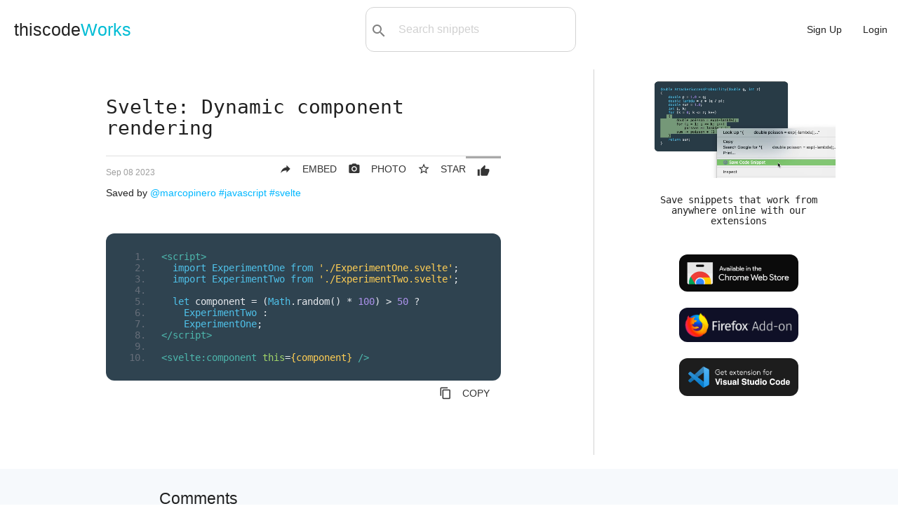

--- FILE ---
content_type: text/html; charset=utf-8
request_url: https://www.thiscodeworks.com/64fb1e186a87ed001341b65b
body_size: 9795
content:
<!DOCTYPE html>
<html>

<head>
    <title>Svelte: Dynamic component rendering | thiscodeWorks</title>

    <!--Import Google Icon Font-->
    <link href="https://fonts.googleapis.com/icon?family=Material+Icons" rel="stylesheet">
    <!--Let browser know website is optimized for mobile-->
    <meta name="viewport" content="width=device-width, initial-scale=1.0" />
    <meta name="theme-color" content="#00BCD4"/>
    <link rel="apple-touch-icon" href="/images/icons-192.png">
    <meta name="description"
        content="Save code snippets in the cloud & organize them into collections. Using our Chrome & VS Code extensions you can save code snippets online with just one-click!">
    <meta name="keywords"  content="javascript,svelte" >
    <meta charset="UTF-8">

    <!-- Compiled and minified CSS -->
    <link rel="stylesheet" href="https://cdnjs.cloudflare.com/ajax/libs/materialize/1.0.0-rc.2/css/materialize.min.css">
    <link rel='stylesheet' href='/stylesheets/style.css' />
    <link rel="manifest" href="/pwa/manifest.webmanifest">
    <script src="https://code.jquery.com/jquery-3.3.1.js"
        integrity="sha256-2Kok7MbOyxpgUVvAk/HJ2jigOSYS2auK4Pfzbm7uH60=" crossorigin="anonymous"></script>
    <!-- Google tag (gtag.js) -->
    <script async src="https://www.googletagmanager.com/gtag/js?id=G-RGZZH9NJ9N"></script>
    <script>
    window.dataLayer = window.dataLayer || [];
    function gtag(){dataLayer.push(arguments);}
    gtag('js', new Date());

    gtag('config', 'G-RGZZH9NJ9N');
    </script>

</head>

<body
>
     
    <ul id="dropdown1" class="dropdown-content" style="min-width: 140px;">
        <li><a href="/new"><i class="material-icons left hide-on-small-only">code</i>Snippet</a></li>
        <li class="divider"></li>
        <li><a href="/newlink"><i class="material-icons left hide-on-small-only">link</i>Link</a></li>
    </ul>

    <ul id="dropdown2" class="dropdown-content" style="min-width: 210px;">
                <li class="hide-on-med-and-up"><a href="/user/dashboard">Dashboard</a></li>
        <li class="divider"></li>
                        <li class="hide-on-med-and-up"><a href="/snippets">Explore</a></li>
        <li class="divider"></li>
        <li><a href="/user/"><i
                    class="material-icons left hide-on-small-only">person_outline</i>Profile</a></li>
        <li class="divider"></li>
                <li><a href="/darkmode"><i
                    class="material-icons left hide-on-small-only">brightness_2</i>Dark mode</a></li>
        <li class="divider"></li>
        <li><a href="/user/settings"><i
                    class="material-icons left hide-on-small-only">settings</i>Settings</a></li>
        <li class="divider"></li>
            <li><a href="#messageus" class="modal-trigger"><i
                    class="material-icons left hide-on-small-only">message</i>Contact support</a></li>
        <li class="divider"></li>
        <li><a href="/logout"><i class="material-icons left hide-on-small-only">exit_to_app</i>Logout</a></li>
    </ul>

    <nav class="nav-extended">
        <div class="nav-wrapper">
            <a href="/" class="logo-size">thiscode<span>Works</a>
            <div id="search-bar" class="valign-wrapper hide-on-small-only" style="max-width: 300px;">
                <button type="submit" id="searchBtn"><i class="material-icons">search</i></button>
                <select id="search-options">
                    <option value="all" selected>All:</option>
                    <option value="code">Code:</option>
                    <option value="title">Title:</option>
                    <option value="tags">Tag:</option>
                </select>
                <input type="text" id="search-query" placeholder="Search snippets">
            </div>
            <ul id="nav-mobile" class="right">
                <li class="hide-on-med-and-up searchicon"><a href="#"><i class="material-icons left">search</i></a></li>
                <li><a href="/signup">Sign Up</a></li>
                <li><a href="/login">Login</a></li>
            </ul>
        </div>
    </nav>
     
    <main class="singlepost" id="snippets">
    <div class="row" style="margin: 0 20px;">
        <div class="col m8 s12 sideborder">
    <div class="main-content container">
        <h1 id="post-title">Svelte: Dynamic component rendering</h1>
        <div class="divider"></div>
                <div class="voting-section right">
            <form action="/p/vote/64fb1e186a87ed001341b65b" method="post">
                <button type="submit" class="btn-flat"
                    ><i
                        class="material-icons left" style="margin:0;">thumb_up</i>
                    </button>

            </form>
        </div>
        <form action="/64fb1e186a87ed001341b65b/save" method="post">
            <textarea id="bookmarks" name="bookmarks" class="source-display">64fb1e186a87ed001341b65b</textarea>
            <button type="submit" class="btn-flat right" title="Star snippet" style="padding-right:0px;"
                onclick="M.toast({html: 'Starred! View in dashboard'})"><i
                    class="material-icons left">star_border</i><span class="hide-on-mobile">STAR</span></button>

        </form>

        <div>
                           <a class="btn-flat right" href="/p/img/64fb1e186a87ed001341b65b" target="_blank" style="padding-right:0px;"
                    title="Get Image"><i class="material-icons shareBtn left">photo_camera
</i><span class="hide-on-mobile">PHOTO</a>
    <a class="btn-flat right modal-trigger" href="#shareModal" id="shareBtn" style="padding-right:0px;"
                    title="Share or Embed"><i class="material-icons left shareBtn">reply</i><span class="hide-on-mobile">EMBED</a>
        </div>

        <p><span style="font-size:12px;" class="grey-text date-stamp">Fri Sep 08 2023 13:14:00 GMT+0000 (Coordinated Universal Time)</span></p>

        <p>Saved by
            <a href="/user/marcopinero">@marcopinero</a>
            <a href="/tag/javascript"> #javascript</a>
            <a href="/tag/svelte"> #svelte</a>
        </p>

        <div style="margin: 50px 0;">
            <div class="embedded-code">
                <pre class="prettyprint fs-exclude linenums tw-ta" id="code-snippet" style="padding: 25px;"
                    data-tooltip="Click to copy">&lt;script&gt;
  import ExperimentOne from &#x27;./ExperimentOne.svelte&#x27;;
  import ExperimentTwo from &#x27;./ExperimentTwo.svelte&#x27;;
 
  let component &#x3D; (Math.random() * 100) &gt; 50 ? 
    ExperimentTwo :
    ExperimentOne;
&lt;/script&gt;
 
&lt;svelte:component this&#x3D;{component} /&gt;</pre>
            </div>
            <a class="btn-flat right" title="Copy to Clipboard" onclick="copyToClipboard()" id="copy-code"><i
                    class="material-icons left">content_copy</i>COPY</a>
        </div>


        </br>

    </div>
  
        </div>
        <div class="col m4 s12" id="extensions-ad">
        <div class="center container" style="margin-bottom: 25px;">
                  <video autoplay loop muted playsinline src="/images/index-demo.mov"
                style="width: 100%; max-width: 650px;"></video>
                        <h4 style="margin-bottom: 30px; font-size: 1em;">Save snippets that work from anywhere online with our extensions</h4>
                <div>
                <a href="/extension/chrome"><img src="/images/get-on-chrome.png" alt="Available in the Chrome Web Store" class="ext-btn" style="width: 100%; max-width: 170px;height: auto;"></a>
                        <a href="/extension/firefox"><img src="/images/get-on-firefox.png" class="ext-btn" alt="Get Firefox Add-on" style="width: 100%; max-width: 170px;height: auto;"></a>
                <a href="/extension/vscode"><img src="/images/save-snippets-vs-code.png" class="ext-btn" width="250"
                        height="78.76" alt="Get VS Code extension" style="width: 100%; max-width: 170px;height: auto;"></a>
                </div>
    </div>
        </div>
    </div>
     <div class="comments">
        <div class="container">
            <h5 class="title">Comments</h5>
            <form action="/64fb1e186a87ed001341b65b/new-comment" method="post" id="new-comment">
                <textarea id="textarea1" name="text" class="materialize-textarea"></textarea>
                <div>
                    <button class="waves-effect waves-light btn-small"
                         type="submit"><i
                            class="material-icons left">comment</i>Add
                        comment</button>
                </div>
                </form>
        </div>
    </div>

  
<div id="more">
            <div class="container">
        <h5 style="padding: 0 30px;">More like this</h5>
            </div>
      <div class="row" id="boardsHere">
            <div class="code-cards boards">
                <div class="card">
                    <div class="card-title center">
                        <a href="/boards/630b5991eb39fe0015219272" >
                        <h4>Web design/styles/comps/development Collection</h4></a>
                                    <a href="/user/marcopinero">@marcopinero</a>                     </div>
                    <div class="card-content">
                        <div class="collection yellowtext">
                            <a href="/630b5999eb39fe0015219273" class="collection-item">CSS: Setup a perfect wallpaper using background image</a>
                            <a href="/630b5f76eb39fe0015219282" class="collection-item">CSS: Ellipsis at end of long string in element</a>
                            <a href="/630b5feeeb39fe0015219285" class="collection-item">Javascript: Is my browser on line?</a>
                            <a href="/630bf074eba1de0015d9c5e6" class="collection-item">CSS: Crossbrowser blur effect</a>
                            <a href="/630bf200eba1de0015d9c5ea" class="collection-item">Javascript: calculating similarity % between two string</a>
                            <a href="/630bf423eba1de0015d9c5f0" class="collection-item">Javascript: vanilla and crossbrowser event handler accepting arguments</a>
                            <a href="/630cc293eba1de0015d9c63f" class="collection-item">Javascript: convert native browser event to jQuery event.</a>
                            <a href="/630cc303eba1de0015d9c641" class="collection-item">Linux: Convert pdf to html</a>
                            <a href="/630ccf5feba1de0015d9c66e" class="collection-item">Javascript: Convert proper name to Capital/Title Case</a>
                            <a href="/630cd192e66a030015c85d80" class="collection-item">Javascript: Disable Back Button - (untested)</a>
                            <a href="/630cdbf8e66a030015c85da7" class="collection-item">HTML/CSS: Login Page</a>
                            <a href="/630cdea8e66a030015c85db1" class="collection-item">HTML/CSS: Data column organized as top-down-right structure</a>
                            <a href="/630ce1dfe66a030015c85db8" class="collection-item">HTML/CSS: Printing page in letter size</a>
                            <a href="/630ce297e66a030015c85dbb" class="collection-item">Javascript: Get file name from fullpath.</a>
                            <a href="/630ce634e66a030015c85dc5" class="collection-item">HTML/CSS: Header/Body/Footer layout using flex</a>
                            <a href="/630ce81ce66a030015c85dcb" class="collection-item">Windows: Chrome: Avoid prompt on custom url calling by changing registry</a>
                            <a href="/630cefdee66a030015c85dde" class="collection-item">Javascript: Get filename and path from full path filename</a>
                            <a href="/630cf055e66a030015c85de0" class="collection-item">Javascript: Clone array/object.</a>
                            <a href="/630cf163e66a030015c85de4" class="collection-item">CSS + FontAwesome: Battery charging animation</a>
                            <a href="/630cf20be66a030015c85de9" class="collection-item">CSS: spin element</a>
                            <a href="/630cf249e66a030015c85deb" class="collection-item">HTML/CSS: Switch with input</a>
                            <a href="/630cf3b7e66a030015c85def" class="collection-item">CSS: Transparent event clicks having translucid front div element</a>
                            <a href="/630cf3eae66a030015c85df1" class="collection-item">CSS: Blurry Glass Effect</a>
                            <a href="/630cf50de66a030015c85df5" class="collection-item">CSS: Grow element size when mouse hover</a>
                            <a href="/630cf627e66a030015c85dfb" class="collection-item">Javascript/jQuery: Input with fixed prefix.</a>
                            <a href="/630cf6bde66a030015c85dfd" class="collection-item">Javascript: ProtocolCheck</a>
                            <a href="/630d0910e66a030015c85e30" class="collection-item">Javascript: Beep</a>
                            <a href="/630d09c6e66a030015c85e32" class="collection-item">Telegram: Chat/html (personal)</a>
                            <a href="/630d0a32e66a030015c85e34" class="collection-item">PHP: php-imagick: Thumbnail from thispersondoesnotexists</a>
                            <a href="/630d0adde66a030015c85e35" class="collection-item">Javascript: Get host info</a>
                            <a href="/630d0b94e66a030015c85e39" class="collection-item">Javascript: Vanilla async get</a>
                            <a href="/630d0db6e66a030015c85e3b" class="collection-item">HTML/CSS: Rotating circle loader</a>
                            <a href="/630d0f67e66a030015c85e43" class="collection-item">PHP: Post JSON object to API without curl</a>
                            <a href="/630d0fabe66a030015c85e44" class="collection-item">Javascript: Post data to new window.</a>
                            <a href="/630d10d8e66a030015c85e47" class="collection-item">CSS/Android Ripple Effect in Pure CSS</a>
                            <a href="/630d1212e66a030015c85e4e" class="collection-item">OSRM/API: OpenStreet Maps Calculate distance between points</a>
                            <a href="/630d12e2e66a030015c85e52" class="collection-item">OSM/OpenLayers: Place marker on coordinates using custom image.</a>
                            <a href="/630d152ee66a030015c85e5c" class="collection-item">PHP: Send compressed data to be used on Javascript (i.e. Json data)</a>
                            <a href="/630d1561e66a030015c85e5d" class="collection-item">PHP/JSignature: Base30 to PNG</a>
                            <a href="/630d15eee66a030015c85e5f" class="collection-item">Javascript: Query Params to JSON</a>
                            <a href="/630d161fe66a030015c85e60" class="collection-item">Javascript/CSS: Ripple Effect - Vanilla</a>
                            <a href="/630d1804e66a030015c85e6e" class="collection-item">Delphi/UniGUI: Disable load animation</a>
                            <a href="/630d184be66a030015c85e6f" class="collection-item">PHP: Send basic authentication credentials</a>
                            <a href="/630d187ce66a030015c85e70" class="collection-item">Delphi: Post JSON to API</a>
                            <a href="/630d19cae66a030015c85e78" class="collection-item">PHP: Receiving Bearer Authorization token from header</a>
                            <a href="/630d1a9ae66a030015c85e7c" class="collection-item">Linux/NGINX: Redirect to another server/port by domain name</a>
                            <a href="/630d1b52e66a030015c85e7e" class="collection-item">Javascript: Async/Await</a>
                            <a href="/630d1c75e66a030015c85e80" class="collection-item">Web Programming: Fastest way for appending DOM elements</a>
                            <a href="/630d28d2e66a030015c85e8d" class="collection-item">CSS: Animated progress bar</a>
                            <a href="/630d28fbe66a030015c85e8e" class="collection-item">CSS: Shake element</a>
                            <a href="/630d29dbe66a030015c85e92" class="collection-item">CSS:  Align elements like windows explorer icons layout style</a>
                            <a href="/630d2a0ae66a030015c85e93" class="collection-item">Javascript: Submit JSON object from form values</a>
                            <a href="/630d2a2ce66a030015c85e94" class="collection-item">Javascript: Fetch POST JSON</a>
                            <a href="/630d2a58e66a030015c85e95" class="collection-item">Linux: PDF-url to text without downloading pdf file</a>
                            <a href="/630e159e6efe22001535d204" class="collection-item">Javascript/in Browser: Jump to anchor</a>
                            <a href="/630e15d46efe22001535d206" class="collection-item">Javascript/NodeJS: Uglify js files</a>
                            <a href="/630e16ba6efe22001535d209" class="collection-item">CSS: Two of the best readable fonts in web</a>
                            <a href="/633373fc9eca770015651317" class="collection-item">CSS: Dark/Theater background</a>
                            <a href="/64e8f41f1b0ae70013409bc4" class="collection-item">Javascript: Detect inactivity / idle time</a>
                            <a href="/64fb1e186a87ed001341b65b" class="collection-item">Svelte: Dynamic component rendering</a>
                            <a href="/6500851864f12c0013cf235d" class="collection-item">CSS: Responsive Grid</a>
                            <a href="/655e8177ed80c7001487289f" class="collection-item">NGINX: Creating .htpasswd</a>
                            <a href="/657486627414950014abf515" class="collection-item">Javascript: Wait until all rendered</a>
                            <a href="/65889dc2e2d7450014b45310" class="collection-item">Javascript: Print PDF directly having URL</a>
                            <a href="/65e91b86cebeb800146dd4a7" class="collection-item">Sveltekit: Create component dynamically</a>
                            <a href="/65e91b87cebeb800146dd4b4" class="collection-item">Sveltekit: Create component dynamically</a>
                            <a href="/65e91c1bcebeb800146dd5b0" class="collection-item">Sveltekit: Import component dynamically</a>
                            <a href="/65f6ef1787fefc0014129bbf" class="collection-item">CSS: Animation/Gelatine</a>
                            <a href="/66f08de245d21c00143955f8" class="collection-item">CSS: Set width/height to max available</a>
                            <a href="/6706d83845b6520014c69981" class="collection-item">HTML: Waze map embed into webpage</a>
                            <a href="/67281b19f93e2f0014e76cdf" class="collection-item">Cordova/Mobile: App ejemplo para autenticar con huella digital. </a>
                            <a href="/6744e0df5db92200146a9f27" class="collection-item">Cordova: Fingerprint auth</a>
                            <a href="/6768bb3e5962da001490099a" class="collection-item">Javascript/HTML: Detect if element if off screen</a>

                        </div>
                    </div>
                </div>
                <div class="card">
                    <div class="card-title center">
                        <a href="/boards/630b5fdaeb39fe0015219284" >
                        <h4>Javascript Collection</h4></a>
                                    <a href="/user/marcopinero">@marcopinero</a>                     </div>
                    <div class="card-content">
                        <div class="collection yellowtext">
                            <a href="/630b5feeeb39fe0015219285" class="collection-item">Javascript: Is my browser on line?</a>
                            <a href="/630bf200eba1de0015d9c5ea" class="collection-item">Javascript: calculating similarity % between two string</a>
                            <a href="/630bf423eba1de0015d9c5f0" class="collection-item">Javascript: vanilla and crossbrowser event handler accepting arguments</a>
                            <a href="/630cc293eba1de0015d9c63f" class="collection-item">Javascript: convert native browser event to jQuery event.</a>
                            <a href="/630ccf5feba1de0015d9c66e" class="collection-item">Javascript: Convert proper name to Capital/Title Case</a>
                            <a href="/630cd192e66a030015c85d80" class="collection-item">Javascript: Disable Back Button - (untested)</a>
                            <a href="/630ce297e66a030015c85dbb" class="collection-item">Javascript: Get file name from fullpath.</a>
                            <a href="/630cefdee66a030015c85dde" class="collection-item">Javascript: Get filename and path from full path filename</a>
                            <a href="/630cf055e66a030015c85de0" class="collection-item">Javascript: Clone array/object.</a>
                            <a href="/630cf627e66a030015c85dfb" class="collection-item">Javascript/jQuery: Input with fixed prefix.</a>
                            <a href="/630cf6bde66a030015c85dfd" class="collection-item">Javascript: ProtocolCheck</a>
                            <a href="/630d085de66a030015c85e2b" class="collection-item">Cordova: Fix FCM plugin error</a>
                            <a href="/630d08e8e66a030015c85e2e" class="collection-item">Cordova: Call function at main App from inappbrowser.</a>
                            <a href="/630d0910e66a030015c85e30" class="collection-item">Javascript: Beep</a>
                            <a href="/630d09c6e66a030015c85e32" class="collection-item">Telegram: Chat/html (personal)</a>
                            <a href="/630d0adde66a030015c85e35" class="collection-item">Javascript: Get host info</a>
                            <a href="/630d0b94e66a030015c85e39" class="collection-item">Javascript: Vanilla async get</a>
                            <a href="/630d0fabe66a030015c85e44" class="collection-item">Javascript: Post data to new window.</a>
                            <a href="/630d12e2e66a030015c85e52" class="collection-item">OSM/OpenLayers: Place marker on coordinates using custom image.</a>
                            <a href="/630d15eee66a030015c85e5f" class="collection-item">Javascript: Query Params to JSON</a>
                            <a href="/630d161fe66a030015c85e60" class="collection-item">Javascript/CSS: Ripple Effect - Vanilla</a>
                            <a href="/630d16d4e66a030015c85e65" class="collection-item">Vanilla Javascript: Upload file</a>
                            <a href="/630d1b52e66a030015c85e7e" class="collection-item">Javascript: Async/Await</a>
                            <a href="/630d1c75e66a030015c85e80" class="collection-item">Web Programming: Fastest way for appending DOM elements</a>
                            <a href="/630d2a0ae66a030015c85e93" class="collection-item">Javascript: Submit JSON object from form values</a>
                            <a href="/630d2a2ce66a030015c85e94" class="collection-item">Javascript: Fetch POST JSON</a>
                            <a href="/630e159e6efe22001535d204" class="collection-item">Javascript/in Browser: Jump to anchor</a>
                            <a href="/630e15d46efe22001535d206" class="collection-item">Javascript/NodeJS: Uglify js files</a>
                            <a href="/64e8f41f1b0ae70013409bc4" class="collection-item">Javascript: Detect inactivity / idle time</a>
                            <a href="/64fb1e186a87ed001341b65b" class="collection-item">Svelte: Dynamic component rendering</a>
                            <a href="/655cf7612bd0c900143b1b3d" class="collection-item">Javascript: Change object property position</a>
                            <a href="/657486627414950014abf515" class="collection-item">Javascript: Wait until all rendered</a>
                            <a href="/65889dc2e2d7450014b45310" class="collection-item">Javascript: Print PDF directly having URL</a>
                            <a href="/65b3f399769750001433d4b9" class="collection-item">Replace URL&#x27;s with Links</a>
                            <a href="/65c389981d1a5900142c5fe7" class="collection-item">Javascript: Wait until fonts and images loaded</a>
                            <a href="/67281b19f93e2f0014e76cdf" class="collection-item">Cordova/Mobile: App ejemplo para autenticar con huella digital. </a>
                            <a href="/6768bb3e5962da001490099a" class="collection-item">Javascript/HTML: Detect if element if off screen</a>

                        </div>
                    </div>
                </div>
                <div class="card">
                    <div class="card-title center">
                        <a href="/boards/64ac2c875c7ea80013849876" >
                        <h4>Svelte</h4></a>
                                    <a href="/user/marcopinero">@marcopinero</a>                     </div>
                    <div class="card-content">
                        <div class="collection yellowtext">
                            <a href="/64fb1e186a87ed001341b65b" class="collection-item">Svelte: Dynamic component rendering</a>
                            <a href="/65e91b86cebeb800146dd4a7" class="collection-item">Sveltekit: Create component dynamically</a>
                            <a href="/65e91b87cebeb800146dd4b4" class="collection-item">Sveltekit: Create component dynamically</a>
                            <a href="/65e91c1bcebeb800146dd5b0" class="collection-item">Sveltekit: Import component dynamically</a>

                        </div>
                    </div>
                </div>
                    <div class="card card-snippet item" postid="5c4572279b29eb00142732d6">
                            <div class="card-content">
                                <div class="section">
                                    <div class="icons">
                                                      <a class="btn-flat right copy-btns" style="padding-right:0px;"
                                            code-snippet="&lt;form action&#x3D;&quot;/new&quot; method&#x3D;&quot;post&quot;&gt;
 
  &lt;input name&#x3D;&quot;title&quot; type&#x3D;&quot;text&quot;&gt;
  &lt;input name&#x3D;&quot;description&quot; type&#x3D;&quot;text&quot;&gt;
  &lt;button type&#x3D;&quot;submit&quot;&gt;Submit Form&lt;/button&gt;
 
&lt;/form&gt;" onclick="copyCardSnippet(this)"
                                            title="Copy to Clipboard" id="copy-code"><i
                                                class="material-icons">content_copy</i></a>    
                                        </div>
                                        <p>
                                            <a href="/tag/html">#html</a>
                                                                                        <a href="/tag/javascript">#javascript</a>
                                                                                        <a href="/tag/nodejs">#nodejs</a>
                                            </p>
                                    <a href="/how-to-save-html-form-data-in-json-express-html-javascript-nodejs/5c4572279b29eb00142732d6" class="posttitle" title="Click for details">
                                            How to Save HTML Form Data in JSON - Express
                                        </a>
 </div>
                                <div class="divider"></div>
                                <div class="embedded-code">
                                <pre class="prettyprint  tw-ta" id="code-snippet">&lt;form action&#x3D;&quot;/new&quot; method&#x3D;&quot;post&quot;&gt;
 
  &lt;input name&#x3D;&quot;title&quot; type&#x3D;&quot;text&quot;&gt;
  &lt;input name&#x3D;&quot;description&quot; type&#x3D;&quot;text&quot;&gt;
  &lt;button type&#x3D;&quot;submit&quot;&gt;Submit Form&lt;/button&gt;
 
&lt;/form&gt;</pre>
                                <a href="/5c4572279b29eb00142732d6" class="right" style="font-size:11px; margin-right: 7px;">> More steps</a>
                                </div>
                            </div>
                        </div>
                    <div class="card card-snippet item" postid="5eac04c9fcd224001460d9b8">
                            <div class="card-content">
                                <div class="section">
                                    <div class="icons">
                                        <a class="btn-flat right copy-btns" style="padding-right:0px;"
                                            code-snippet="var newURL &#x3D; window.location.protocol + &quot;//&quot; + window.location.host + &quot;/&quot; + window.location.pathname + window.location.search
                                " onclick="copyCardSnippet(this)"
                                            title="Copy to Clipboard" id="copy-code"><i
                                                class="material-icons">content_copy</i></a>
                                        </div>
                                        <p>
                                            <a href="/tag/javascript">#javascript</a>
                                            </p>
                                    <a href="/get-url-and-url-parts-in-javascript-javascript/5eac04c9fcd224001460d9b8" class="posttitle" title="Click for details">
                                            Get URL and URL Parts in JavaScript
                                        </a>
 </div>
                                <div class="divider"></div>
                                <div class="embedded-code">
                                    <pre class="prettyprint  tw-ta"
                                        id="code-snippet">var newURL &#x3D; window.location.protocol + &quot;//&quot; + window.location.host + &quot;/&quot; + window.location.pathname + window.location.search
                                </pre>
                                </div>
                            </div>
                        </div>
                    <div class="card card-snippet item" postid="5efa75c76c23bc0014be6336">
                            <div class="card-content">
                                <div class="section">
                                    <div class="icons">
                                        <a class="btn-flat right copy-btns" style="padding-right:0px;"
                                            code-snippet="    btns &#x3D; document.getElementsByClassName(&quot;saveBtn&quot;);
    for (var i &#x3D; 0; i &lt; btns.length; i++) {
        btns[i].addEventListener(&quot;click&quot;, function () {
			//Add function here
        });
    }" onclick="copyCardSnippet(this)"
                                            title="Copy to Clipboard" id="copy-code"><i
                                                class="material-icons">content_copy</i></a>
                                        </div>
                                        <p>
                                            <a href="/tag/javascript">#javascript</a>
                                            </p>
                                    <a href="/add-event-listener-to-multiple-buttons-with-the-same-class-javascript/5efa75c76c23bc0014be6336" class="posttitle" title="Click for details">
                                            Add event listener to multiple buttons with the same class
                                        </a>
 </div>
                                <div class="divider"></div>
                                <div class="embedded-code">
                                    <pre class="prettyprint  tw-ta"
                                        id="code-snippet">    btns &#x3D; document.getElementsByClassName(&quot;saveBtn&quot;);
    for (var i &#x3D; 0; i &lt; btns.length; i++) {
        btns[i].addEventListener(&quot;click&quot;, function () {
			//Add function here
        });
    }</pre>
                                </div>
                            </div>
                        </div>
                    <div class="card card-snippet item" postid="5cbc94054cfcec001404e0fd">
                            <div class="card-content">
                                <div class="section">
                                    <div class="icons">
                                        <a class="btn-flat right copy-btns" style="padding-right:0px;"
                                            code-snippet="&lt;link rel&#x3D;&quot;stylesheet&quot; type&#x3D;&quot;text/css&quot; href&#x3D;&quot;plugin/codemirror/lib/codemirror.css&quot;&gt;

&lt;body&gt;
	&lt;textarea class&#x3D;&quot;codemirror-textarea&quot;&gt;&lt;/textarea&gt;
&lt;/body&gt;

&lt;script&gt;

$(document).ready(function(){
    var codeText &#x3D; $(&quot;.codemirror-textarea&quot;)[0];
    var editor &#x3D; CodeMirror.fromTextArea(codeText, {
        lineNumbers : true
    });
});

&lt;/script&gt;

&lt;script type&#x3D;&quot;text/javascript&quot; src&#x3D;&quot;plugin/codemirror/lib/codemirror.js&quot;&gt;&lt;/script&gt;
" onclick="copyCardSnippet(this)"
                                            title="Copy to Clipboard" id="copy-code"><i
                                                class="material-icons">content_copy</i></a>
                                        </div>
                                        <p>
                                            <a href="/tag/javascript">#javascript</a>
                                            </p>
                                    <a href="/replace-textarea-with-codemirror-editor-javascript/5cbc94054cfcec001404e0fd" class="posttitle" title="Click for details">
                                            Replace Textarea with Codemirror editor
                                        </a>
 </div>
                                <div class="divider"></div>
                                <div class="embedded-code">
                                    <pre class="prettyprint  tw-ta"
                                        id="code-snippet">&lt;link rel&#x3D;&quot;stylesheet&quot; type&#x3D;&quot;text/css&quot; href&#x3D;&quot;plugin/codemirror/lib/codemirror.css&quot;&gt;

&lt;body&gt;
	&lt;textarea class&#x3D;&quot;codemirror-textarea&quot;&gt;&lt;/textarea&gt;
&lt;/body&gt;

&lt;script&gt;

$(document).ready(function(){
    var codeText &#x3D; $(&quot;.codemirror-textarea&quot;)[0];
    var editor &#x3D; CodeMirror.fromTextArea(codeText, {
        lineNumbers : true
    });
});

&lt;/script&gt;

&lt;script type&#x3D;&quot;text/javascript&quot; src&#x3D;&quot;plugin/codemirror/lib/codemirror.js&quot;&gt;&lt;/script&gt;
</pre>
                                </div>
                            </div>
                        </div>
                    <div class="card card-snippet item" postid="5cf39e98072388001454976a">
                            <div class="card-content">
                                <div class="section">
                                    <div class="icons">
                                                      <a class="btn-flat right copy-btns" style="padding-right:0px;"
                                            code-snippet="npm install heroku-ssl-redirect" onclick="copyCardSnippet(this)"
                                            title="Copy to Clipboard" id="copy-code"><i
                                                class="material-icons">content_copy</i></a>    
                                        </div>
                                        <p>
                                            <a href="/tag/javascript">#javascript</a>
                                                                                        <a href="/tag/nodejs">#nodejs</a>
                                                                                        <a href="/tag/commandline">#commandline</a>
                                            </p>
                                    <a href="/https-redirect-in-nodejs-javascript-nodejs/5cf39e98072388001454976a" class="posttitle" title="Click for details">
                                            HTTPS Redirect in Nodejs
                                        </a>
 </div>
                                <div class="divider"></div>
                                <div class="embedded-code">
                                <pre class="prettyprint  tw-ta" id="code-snippet">npm install heroku-ssl-redirect</pre>
                                <a href="/5cf39e98072388001454976a" class="right" style="font-size:11px; margin-right: 7px;">> More steps</a>
                                </div>
                            </div>
                        </div>
                    <div class="card card-snippet item" postid="5ccf75b19f17eb0014507efb">
                            <div class="card-content">
                                <div class="section">
                                    <div class="icons">
                                                      <a class="btn-flat right copy-btns" style="padding-right:0px;"
                                            code-snippet="var mongoose &#x3D; require(&#x27;mongoose&#x27;);
var Schema &#x3D; mongoose.Schema;

const exampleSchema &#x3D; new Schema({
    title: { type: String , required: true},
    content: [{type: String}]
});


var Example &#x3D; mongoose.model(&#x27;Example&#x27;, exampleSchema);
module.exports &#x3D; Example;
" onclick="copyCardSnippet(this)"
                                            title="Copy to Clipboard" id="copy-code"><i
                                                class="material-icons">content_copy</i></a>    
                                        </div>
                                        <p>
                                            <a href="/tag/javascript">#javascript</a>
                                                                                        <a href="/tag/nodejs">#nodejs</a>
                                            </p>
                                    <a href="/push-to-array-in-mongodb-without-duplicates-using-mongoose-javascript-nodejs/5ccf75b19f17eb0014507efb" class="posttitle" title="Click for details">
                                            Save to MongoDB without Duplicates Using Mongoose
                                        </a>
 </div>
                                <div class="divider"></div>
                                <div class="embedded-code">
                                <pre class="prettyprint  tw-ta" id="code-snippet">var mongoose &#x3D; require(&#x27;mongoose&#x27;);
var Schema &#x3D; mongoose.Schema;

const exampleSchema &#x3D; new Schema({
    title: { type: String , required: true},
    content: [{type: String}]
});


var Example &#x3D; mongoose.model(&#x27;Example&#x27;, exampleSchema);
module.exports &#x3D; Example;
</pre>
                                <a href="/5ccf75b19f17eb0014507efb" class="right" style="font-size:11px; margin-right: 7px;">> More steps</a>
                                </div>
                            </div>
                        </div>
                    <div class="card card-snippet item" postid="5e2e029c77696f00148a2078">
                            <div class="card-content">
                                <div class="section">
                                    <div class="icons">
                                        <a class="btn-flat right copy-btns" style="padding-right:0px;"
                                            code-snippet="&lt;html&gt;

&lt;input id&#x3D;&quot;contact&quot; name&#x3D;&quot;address&quot;&gt;

&lt;script&gt;

    var x &#x3D; document.getElementById(&quot;contact&quot;).getAttribute(&#x27;name&#x27;);

&lt;/script&gt;

&lt;/html&gt;" onclick="copyCardSnippet(this)"
                                            title="Copy to Clipboard" id="copy-code"><i
                                                class="material-icons">content_copy</i></a>
                                        </div>
                                        <p>
                                            <a href="/tag/html">#html</a>
                                                                                        <a href="/tag/javascript">#javascript</a>
                                                                                        <a href="/tag/jsfunctions">#jsfunctions</a>
                                                                                        <a href="/tag/dom">#dom</a>
                                                                                        <a href="/tag/dommanipulation">#dommanipulation</a>
                                            </p>
                                    <a href="/getattribute-how-to-get-the-value-of-any-attribute-of-html-element-html-javascript-jsfunctions-dom-dommanipulation/5e2e029c77696f00148a2078" class="posttitle" title="Click for details">
                                            getAttribute() - how to get the value of any attribute of HTML element
                                        </a>
 </div>
                                <div class="divider"></div>
                                <div class="embedded-code">
                                    <pre class="prettyprint  tw-ta"
                                        id="code-snippet">&lt;html&gt;

&lt;input id&#x3D;&quot;contact&quot; name&#x3D;&quot;address&quot;&gt;

&lt;script&gt;

    var x &#x3D; document.getElementById(&quot;contact&quot;).getAttribute(&#x27;name&#x27;);

&lt;/script&gt;

&lt;/html&gt;</pre>
                                </div>
                            </div>
                        </div>
                    <div class="card card-snippet item" postid="6046a0796ef59d00142f1e18">
                            <div class="card-content">
                                <div class="section">
                                    <div class="icons">
                                        <a class="btn-flat right copy-btns" style="padding-right:0px;"
                                            code-snippet="function full_stack_developer() {
    full_stack_developer();
}" onclick="copyCardSnippet(this)"
                                            title="Copy to Clipboard" id="copy-code"><i
                                                class="material-icons">content_copy</i></a>
                                        </div>
                                        <p>
                                            <a href="/tag/javascript">#javascript</a>
                                            </p>
                                    <a href="/develops-a-full-stack-javascript/6046a0796ef59d00142f1e18" class="posttitle" title="Click for details">
                                            Full Stack Developer
                                        </a>
 </div>
                                <div class="divider"></div>
                                <div class="embedded-code">
                                    <pre class="prettyprint  tw-ta"
                                        id="code-snippet">function full_stack_developer() {
    full_stack_developer();
}</pre>
                                </div>
                            </div>
                        </div>
                    <div class="card card-snippet item" postid="5ea2cf918ee69a0014cb93e3">
                            <div class="card-content">
                                <div class="section">
                                    <div class="icons">
                                        <a class="btn-flat right copy-btns" style="padding-right:0px;"
                                            code-snippet=" const isRequired &#x3D; () &#x3D;&gt; { throw new Error(&#x27;param is required&#x27;); };

const hello &#x3D; (name &#x3D; isRequired()) &#x3D;&gt; { console.log(&#x60;hello ${name}&#x60;) };

// These will throw errors
hello();
hello(undefined);

// These will not
hello(null);
hello(&#x27;David&#x27;);
The idea here is that it uses default parameters, like how the b parameter here has a default if you don’t send it anything:
function multiply(a, b &#x3D; 1) {
  return a * b;
}                               
                                " onclick="copyCardSnippet(this)"
                                            title="Copy to Clipboard" id="copy-code"><i
                                                class="material-icons">content_copy</i></a>
                                        </div>
                                        <p>
                                            <a href="/tag/javascript">#javascript</a>
                                                                                        <a href="/tag/javascript">#javascript</a>
                                                                                        <a href="/tag/functions">#functions</a>
                                                                                        <a href="/tag/parameters">#parameters</a>
                                            </p>
                                    <a href="/required-parameters-for-functions-in-javascript-javascript-javascript-functions-parameters/5ea2cf918ee69a0014cb93e3" class="posttitle" title="Click for details">
                                            Required Parameters for Functions in JavaScript
                                        </a>
 </div>
                                <div class="divider"></div>
                                <div class="embedded-code">
                                    <pre class="prettyprint  tw-ta"
                                        id="code-snippet"> const isRequired &#x3D; () &#x3D;&gt; { throw new Error(&#x27;param is required&#x27;); };

const hello &#x3D; (name &#x3D; isRequired()) &#x3D;&gt; { console.log(&#x60;hello ${name}&#x60;) };

// These will throw errors
hello();
hello(undefined);

// These will not
hello(null);
hello(&#x27;David&#x27;);
The idea here is that it uses default parameters, like how the b parameter here has a default if you don’t send it anything:
function multiply(a, b &#x3D; 1) {
  return a * b;
}                               
                                </pre>
                                </div>
                            </div>
                        </div>
                    <div class="card card-snippet item" postid="61a37be7b89b8b0015fc9a0a">
                            <div class="card-content">
                                <div class="section">
                                    <div class="icons">
                                        <a class="btn-flat right copy-btns" style="padding-right:0px;"
                                            code-snippet="if (navigator.webdriver) {
    document.body.innerHTML &#x3D; &quot;This is a Bot&quot;;
}" onclick="copyCardSnippet(this)"
                                            title="Copy to Clipboard" id="copy-code"><i
                                                class="material-icons">content_copy</i></a>
                                        </div>
                                        <p>
                                            <a href="/tag/javascript">#javascript</a>
                                            </p>
                                    <a href="/3-ways-to-detect-selenium-bots-using-javascript-codingtutz-javascript/61a37be7b89b8b0015fc9a0a" class="posttitle" title="Click for details">
                                            3 Ways To Detect Selenium Bots Using Javascript - CodingTutz
                                        </a>
 </div>
                                <div class="divider"></div>
                                <div class="embedded-code">
                                    <pre class="prettyprint  tw-ta"
                                        id="code-snippet">if (navigator.webdriver) {
    document.body.innerHTML &#x3D; &quot;This is a Bot&quot;;
}</pre>
                                </div>
                            </div>
                        </div>
                    <div class="card card-snippet item" postid="5c2917f164936a00141e1c03">
                            <div class="card-content">
                                <div class="section">
                                    <div class="icons">
                                        <a class="btn-flat right copy-btns" style="padding-right:0px;"
                                            code-snippet="function copyToClipboard(){

    var codeToBeCopied &#x3D; document.getElementById(&#x27;code-snippet&#x27;).innerText;
    var emptyArea &#x3D; document.createElement(&#x27;TEXTAREA&#x27;);
    emptyArea.innerHTML &#x3D; codeToBeCopied;
    const parentElement &#x3D; document.getElementById(&#x27;post-title&#x27;);
    parentElement.appendChild(emptyArea);

    emptyArea.select();
    document.execCommand(&#x27;copy&#x27;);

    parentElement.removeChild(emptyArea);
    M.toast({html: &#x27;Code copied to clipboard&#x27;})

    }" onclick="copyCardSnippet(this)"
                                            title="Copy to Clipboard" id="copy-code"><i
                                                class="material-icons">content_copy</i></a>
                                        </div>
                                        <p>
                                            <a href="/tag/javascript">#javascript</a>
                                            </p>
                                    <a href="/copy-text-to-clipboard-with-line-breaks/5c2917f164936a00141e1c03" class="posttitle" title="Click for details">
                                            Copy Text to Clipboard with Line Breaks
                                        </a>
 </div>
                                <div class="divider"></div>
                                <div class="embedded-code">
                                    <pre class="prettyprint  tw-ta"
                                        id="code-snippet">function copyToClipboard(){

    var codeToBeCopied &#x3D; document.getElementById(&#x27;code-snippet&#x27;).innerText;
    var emptyArea &#x3D; document.createElement(&#x27;TEXTAREA&#x27;);
    emptyArea.innerHTML &#x3D; codeToBeCopied;
    const parentElement &#x3D; document.getElementById(&#x27;post-title&#x27;);
    parentElement.appendChild(emptyArea);

    emptyArea.select();
    document.execCommand(&#x27;copy&#x27;);

    parentElement.removeChild(emptyArea);
    M.toast({html: &#x27;Code copied to clipboard&#x27;})

    }</pre>
                                </div>
                            </div>
                        </div>
                    <div class="card card-snippet item" postid="5e18fd750e84c280ef23c905">
                            <div class="card-content">
                                <div class="section">
                                    <div class="icons">
                                        <a class="btn-flat right copy-btns" style="padding-right:0px;"
                                            code-snippet="var url &#x3D; &quot;http://scratch99.com/web-development/javascript/&quot;;
var urlParts &#x3D; url.replace(&#x27;http://&#x27;,&#x27;&#x27;).replace(&#x27;https://&#x27;,&#x27;&#x27;).split(/[/?#]/);
var domain &#x3D; urlParts[0];" onclick="copyCardSnippet(this)"
                                            title="Copy to Clipboard" id="copy-code"><i
                                                class="material-icons">content_copy</i></a>
                                        </div>
                                        <p>
                                            <a href="/tag/javascript">#javascript</a>
                                                                                        <a href="/tag/promises">#promises</a>
                                                                                        <a href="/tag/howto">#howto</a>
                                            </p>
                                    <a href="/how-to-get-the-domain-from-a-url-using-javascript-javascript-promises-howto/5e18fd750e84c280ef23c905" class="posttitle" title="Click for details">
                                            How to Get the Domain From A URL Using Javascript
                                        </a>
 </div>
                                <div class="divider"></div>
                                <div class="embedded-code">
                                    <pre class="prettyprint  tw-ta"
                                        id="code-snippet">var url &#x3D; &quot;http://scratch99.com/web-development/javascript/&quot;;
var urlParts &#x3D; url.replace(&#x27;http://&#x27;,&#x27;&#x27;).replace(&#x27;https://&#x27;,&#x27;&#x27;).split(/[/?#]/);
var domain &#x3D; urlParts[0];</pre>
                                </div>
                            </div>
                        </div>
                    <div class="card card-snippet item" postid="5eb1635cc8f5c50014b4a54d">
                            <div class="card-content">
                                <div class="section">
                                    <div class="icons">
                                        <a class="btn-flat right copy-btns" style="padding-right:0px;"
                                            code-snippet="const object1 &#x3D; {
  a: &#x27;somestring&#x27;,
  b: 42
};

for (let [key, value] of Object.entries(object1)) {
  console.log(&#x60;${key}: ${value}&#x60;);
}" onclick="copyCardSnippet(this)"
                                            title="Copy to Clipboard" id="copy-code"><i
                                                class="material-icons">content_copy</i></a>
                                        </div>
                                        <p>
                                            <a href="/tag/javascript">#javascript</a>
                                            </p>
                                    <a href="/mapping-an-object-javascript/5eb1635cc8f5c50014b4a54d" class="posttitle" title="Click for details">
                                            Mapping an Object
                                        </a>
 </div>
                                <div class="divider"></div>
                                <div class="embedded-code">
                                    <pre class="prettyprint  tw-ta"
                                        id="code-snippet">const object1 &#x3D; {
  a: &#x27;somestring&#x27;,
  b: 42
};

for (let [key, value] of Object.entries(object1)) {
  console.log(&#x60;${key}: ${value}&#x60;);
}</pre>
                                </div>
                            </div>
                        </div>
                    <div class="card card-snippet item" postid="5eb7081dbf968b5be3743e59">
                            <div class="card-content">
                                <div class="section">
                                    <div class="icons">
                                        <a class="btn-flat right copy-btns" style="padding-right:0px;"
                                            code-snippet="$.ajax({
  type: &quot;POST&quot;,
  url: url,
  data: data,
  success: success,
  dataType: dataType
});" onclick="copyCardSnippet(this)"
                                            title="Copy to Clipboard" id="copy-code"><i
                                                class="material-icons">content_copy</i></a>
                                        </div>
                                        <p>
                                            <a href="/tag/javascript">#javascript</a>
                                                                                        <a href="/tag/jquery">#jquery</a>
                                            </p>
                                    <a href="/jquery-post-ajax-for-post-requests-javascript-jquery/5eb7081dbf968b5be3743e59" class="posttitle" title="Click for details">
                                            jQuery.post() - AJAX for post requests
                                        </a>
 </div>
                                <div class="divider"></div>
                                <div class="embedded-code">
                                    <pre class="prettyprint  tw-ta"
                                        id="code-snippet">$.ajax({
  type: &quot;POST&quot;,
  url: url,
  data: data,
  success: success,
  dataType: dataType
});</pre>
                                </div>
                            </div>
                        </div>
                    <div class="card card-snippet item" postid="620410f1c6efb50015062db1">
                            <div class="card-content">
                                <div class="section">
                                    <div class="icons">
                                        <a class="btn-flat right copy-btns" style="padding-right:0px;"
                                            code-snippet="async function fun() {
  return fetch(&#x27;https://jsonplaceholder.typicode.com/todos/1&#x27;).then(res &#x3D;&gt; res.json());
}

const data  &#x3D; await fun();
" onclick="copyCardSnippet(this)"
                                            title="Copy to Clipboard" id="copy-code"><i
                                                class="material-icons">content_copy</i></a>
                                        </div>
                                        <p>
                                            <a href="/tag/javascript">#javascript</a>
                                            </p>
                                    <a href="/how-to-store-fetch-response-in-javascript-variable-stack-overflow-javascript/620410f1c6efb50015062db1" class="posttitle" title="Click for details">
                                            How to store fetch response in javascript variable - Stack Overflow
                                        </a>
 </div>
                                <div class="divider"></div>
                                <div class="embedded-code">
                                    <pre class="prettyprint  tw-ta"
                                        id="code-snippet">async function fun() {
  return fetch(&#x27;https://jsonplaceholder.typicode.com/todos/1&#x27;).then(res &#x3D;&gt; res.json());
}

const data  &#x3D; await fun();
</pre>
                                </div>
                            </div>
                        </div>
            </div>
        </div>
        <div class="center">
    <a class="grey-text" href="/snippets"><h5>Browse more snippets >></h5></a>

        </div>
</div>

    <div id="shareModal" class="modal">
        <div class="modal-content">
                        <a href="#!" class="modal-close btn-flat right"><i class="material-icons">close</i></a>
            <h5><strong>Embed code snippet</strong></h5>
                      <p class="grey-text text-darken-1">Copy this HTML code:</p>
            <textarea id="embed-input" class="input-box">Loading...</textarea>
            <p class="grey-text text-darken-1">Preview:</p>
            <div id="embed-parent"><iframe src="https://www.thiscodeworks.com/embed/64fb1e186a87ed001341b65b" style="width:100%;" frameborder="0"></iframe></div>
            <p><a href="https://mishkaorakzai.medium.com/how-to-embed-code-snippets-on-medium-wordpress-more-efaf3280f579" target="_blank" class="grey-text text-darken-1" style="text-decoration: underline;"><i class="material-icons left">open_in_new</i>Instructions on embedding in Medium</a></p>


        </div>
    </div>
</main>

<script>
    $("#textarea1").on("focus", function () {
        $('#textarea1').css("min-height", "7rem");
    });
</script>

<script>

    document.getElementById("shareBtn").addEventListener("click", function () {
        setTimeout(function () {
            var lineNums = $(".linenums li").length;
            var height = lineNums * 13 + 30 + 45+11;
            $("#embed-parent iframe").height(height);
            $("#embed-input").val($("#embed-parent").html());
        }, 1000);
    });

</script>

<script>
    //remove time stamp from edit history
    var date = document.getElementsByClassName("collapsible-header");
    if(date){
    for (i = 0; i < date.length; i++){
        var text = date[i].innerHTML;
        text = text.split(" GMT");
        date[i].innerHTML = text[0];
    }
    }
    $(document).ready(function () {
        highlightCode();
    });
</script>


    <footer class="page-footer black center-align">
        <div class="footer-nav">
            <a class="grey-text text-lighten-4" href="/about">About</a>
            -
            <a class="grey-text text-lighten-4" href="/jobs">Jobs</a>
            -
            <a class="grey-text text-lighten-4" href="/pricing">Pricing</a>
            -
            <a class="grey-text text-lighten-4" href="/extension">Extensions</a>
            -
            <a class="grey-text text-lighten-4" href="/privacypolicy">Privacy Policy</a>
            -
            <a class="grey-text text-lighten-4" href="/cookiepolicy">Cookies</a>
            -
            <a class="grey-text text-lighten-4" href="/contact">Contact</a>
        </div>
        <div class="container" style="margin-top:7px;">
            © <span id="copyright"></span> thiscodeworks.com
        </div>
    </footer>

    <script type="text/javascript" src="/javascripts/main.js"></script>
    
    <script src="https://cdnjs.cloudflare.com/ajax/libs/materialize/1.0.0-rc.2/js/materialize.min.js"></script>
    <script type="text/javascript" src="/javascripts/materialize.min.js"></script>
    <script src="https://cdn.rawgit.com/google/code-prettify/master/loader/run_prettify.js"></script>
        <script>document.getElementById('copyright').appendChild(document.createTextNode(new Date().getFullYear()))</script>

</body>

</html>

--- FILE ---
content_type: text/html; charset=utf-8
request_url: https://www.thiscodeworks.com/embed/64fb1e186a87ed001341b65b
body_size: 563
content:
<!DOCTYPE html>
<html>

<head>
    <title>thiscodeWorks | thiscodeWorks</title>

    <!--Import Google Icon Font-->
    <link href="https://fonts.googleapis.com/icon?family=Material+Icons" rel="stylesheet">
    <!--Let browser know website is optimized for mobile-->
    <meta name="viewport" content="width=device-width, initial-scale=1.0" />
    <meta name="theme-color" content="#00BCD4"/>
    <link rel="apple-touch-icon" href="/images/icons-192.png">
    <meta name="description"
        content="Save code snippets in the cloud & organize them into collections. Using our Chrome & VS Code extensions you can save code snippets online with just one-click!">
    <meta name="keywords" 
        content="code snippets, javascript, python, java, learn to code" >
    <meta charset="UTF-8">

    <!-- Compiled and minified CSS -->
    <link rel="stylesheet" href="https://cdnjs.cloudflare.com/ajax/libs/materialize/1.0.0-rc.2/css/materialize.min.css">
    <link rel='stylesheet' href='/stylesheets/style.css' />

</head>

<body
>
    
    <div class="embedded-code" id="embedded-code">
    <div class="box">
        <div class="content">
                        <div class="buttons right mobile-btns" style="position: absolute; right: 0;">
                    <a href="/64fb1e186a87ed001341b65b" target="_blank" title="Open snippet in new tab"
                        class="blue-grey-text text-lighten-5"><i class="material-icons tiny">open_in_new</i></a>

                    <a href="javascript:;" onclick="copyEmbedCode()" class="blue-grey-text text-lighten-5"
                        title="Copy snippet to clipboard"><i class="material-icons tiny">content_copy</i></a>
                </div>
                <div id="oembed">
                                <pre class="prettyprint tw-ta" id="code-snippet"
                style="border-radius:12px 12px 0 0; padding: 20px;">&lt;script&gt;
  import ExperimentOne from &#x27;./ExperimentOne.svelte&#x27;;
  import ExperimentTwo from &#x27;./ExperimentTwo.svelte&#x27;;
 
  let component &#x3D; (Math.random() * 100) &gt; 50 ? 
    ExperimentTwo :
    ExperimentOne;
&lt;/script&gt;
 
&lt;svelte:component this&#x3D;{component} /&gt;</pre>
                </div>
            <footer>
                <div class="buttons right desktop-btns">
                    <a href="/64fb1e186a87ed001341b65b" target="_blank" title="Open snippet in new tab"
                        class="blue-grey-text text-lighten-5"><i class="material-icons tiny">open_in_new</i> MORE</a>

                    <a href="javascript:;" onclick="copyEmbedCode()" class="blue-grey-text text-lighten-5"
                        title="Copy snippet to clipboard"><i class="material-icons tiny">content_copy</i> COPY</a>
                </div>
                <p><a href="/user/marcopinero" target="_blank">@marcopinero</a> at
                    <a href="/" target="_blank" class="website">thiscode<span style="color:#00BCD4">Works</span>.com</a>
                </p>
            </footer>
        </div>
    </div>
</div>

    <script type="text/javascript" src="/javascripts/main.js"></script>
    
    <script src="https://cdnjs.cloudflare.com/ajax/libs/materialize/1.0.0-rc.2/js/materialize.min.js"></script>
    <script type="text/javascript" src="/javascripts/materialize.min.js"></script>
    <script src="https://cdn.rawgit.com/google/code-prettify/master/loader/run_prettify.js"></script>
        <script>document.getElementById('copyright').appendChild(document.createTextNode(new Date().getFullYear()))</script>

</body>

</html>